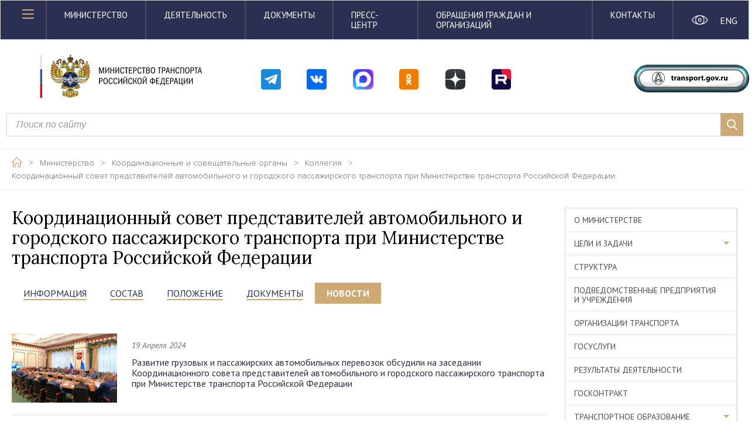

--- FILE ---
content_type: text/html; charset=UTF-8
request_url: https://mintrans.gov.ru/ministry/councils/10/events
body_size: 11294
content:
<!doctype html>
<html lang="ru">
<head>
    <meta charset="UTF-8">
    <title>Координационный совет представителей автомобильного и городского пассажирского транспорта при Министерстве транспорта Российской Федерации | Министерство транспорта Российской Федерации</title>
    <link rel="shortcut icon" href="/media/2024/icon.png">

    <link rel="apple-touch-icon" sizes="57x57" href="https://mintrans.gov.ru/themes/mintrans/assets/images/favicon-icon/apple-touch-icon-57x57.png">
    <link rel="apple-touch-icon" sizes="60x60" href="https://mintrans.gov.ru/themes/mintrans/assets/images/favicon-icon/apple-touch-icon-60x60.png">
    <link rel="apple-touch-icon" sizes="72x72" href="https://mintrans.gov.ru/themes/mintrans/assets/images/favicon-icon/apple-touch-icon-72x72.png">
    <link rel="apple-touch-icon" sizes="76x76" href="https://mintrans.gov.ru/themes/mintrans/assets/images/favicon-icon/apple-touch-icon-76x76.png">
    <link rel="apple-touch-icon" sizes="114x114" href="https://mintrans.gov.ru/themes/mintrans/assets/images/favicon-icon/apple-touch-icon-114x114.png">
    <link rel="apple-touch-icon" sizes="120x120" href="https://mintrans.gov.ru/themes/mintrans/assets/images/favicon-icon/apple-touch-icon-120x120.png">
    <link rel="apple-touch-icon" sizes="144x144" href="https://mintrans.gov.ru/themes/mintrans/assets/images/favicon-icon/apple-touch-icon-144x144.png">
    <link rel="apple-touch-icon" sizes="152x152" href="https://mintrans.gov.ru/themes/mintrans/assets/images/favicon-icon/apple-touch-icon-152x152.png">
    <link rel="apple-touch-icon" sizes="180x180" href="https://mintrans.gov.ru/themes/mintrans/assets/images/favicon-icon/apple-touch-icon-180x180.png">
    <link rel="icon" type="image/png" href="https://mintrans.gov.ru/themes/mintrans/assets/images/favicon-icon/favicon-16x16.png" sizes="16x16">
    <link rel="icon" type="image/png" href="https://mintrans.gov.ru/themes/mintrans/assets/images/favicon-icon/favicon-32x32.png" sizes="32x32">
    <link rel="icon" type="image/png" href="https://mintrans.gov.ru/themes/mintrans/assets/images/favicon-icon/favicon-96x96.png" sizes="96x96">
    <link rel="icon" type="image/png" href="https://mintrans.gov.ru/themes/mintrans/assets/images/favicon-icon/android-chrome-192x192.png" sizes="192x192">

    <meta name="cmsmagazine" content="e9239f9d132b3c6884ac579b1e6b5fb3" />

    <meta name="viewport"
    content="width=device-width, user-scalable=no, initial-scale=1.0, maximum-scale=1.0, minimum-scale=1.0">
        <meta http-equiv="X-UA-Compatible" content="ie=edge">
    <meta property="og:title" content="Координационный совет представителей автомобильного и городского пассажирского транспорта при Министерстве транспорта Российской Федерации" />    <meta property="og:description" content="Министерство транспорта Российской Федерации" />
    <link href="https://fonts.googleapis.com/css?family=PT+Sans:400,400i,700&amp;subset=cyrillic" rel="stylesheet">
    <link href="https://fonts.googleapis.com/css?family=Lora:400,400i,700,700i&amp;subset=cyrillic" rel="stylesheet">
    
    <link href="https://mintrans.gov.ru/combine/1041e595086740f59ea99618b4f34f0e-1767548137" rel="stylesheet">

    <link rel="stylesheet" href="https://maxcdn.bootstrapcdn.com/font-awesome/latest/css/font-awesome.min.css">
    <link rel="stylesheet" href="/themes/mintrans/assets/css/style_new.css?11">
    <link rel="stylesheet" href="/themes/mintrans/assets/css/pgu.css">
    <style>
        .ss24-global-row {
                justify-content: end;
            border-radius: 5px;
            padding-top: 10px;
            padding-bottom: 10px;
            box-sizing: border-box;
            padding-left: 5px;
            margin-top: 10px;
            margin-right: 10px;
        }

        .ss24-icon {
            max-width: 100%;
            height: auto !important;
            margin-top: 10px;
            min-width: 37px;
        }

        .ss25-icon {
            max-width: 100%;
            height: auto !important;
            margin-top: 10px;
        }

        .ss25-link{
            text-align: center;
            display: inline-block;
            width: 38px;
            height: 38px;
        }



        .ss24-line-1 {
            font-size: 14px;
            display: inline-block;
            margin-top: 10px;
            margin-bottom: 6px;
        }

        .ss24-line-2 {
            font-size: 14px;
            display: inline-block;
            margin-top: 20px;
        }

        .ss24-line-3 {
            font-size: 14px;
        }


        .transport-gov-ru-a {
            display: inline-block;
            text-align: center;
            width: 100%;
        }


        .transport-gov-ru-img {
            width: 100%;
            max-width: 210px;
            height: auto;
            margin-top: 10px;
        }

        .transport-search {
            margin-bottom: 20px;
            padding-right: 0;
            padding-left: 21px;
            box-sizing: border-box;
        }

        .on-switch-locale {
            height: auto;
            width: 100%;
            display: inline-block;
            margin-top: 16px;
            color: white;
        }

        .on-eye {
            height: auto;
            width: 100%;
            margin-top: 15px;
        }

        @media only screen and (max-width: 526px) {
            .transport-gov-ru-a {
                display: inline-block;
                text-align: center;
                width: 100%;
            }

            .ss24-line-1 {
                font-size: 13px;
                display: inline-block;
                margin-top: 20px;
                margin-bottom: 6px;
            }

            .ss24-line-2 {
                font-size: 13px;
                display: inline-block;
                margin-top: 30px;
            }

            .ss24-line-3 {
                font-size: 13px;
            }

            .on-switch-locale{
                height: auto;
                width: 100%;
                display: inline-block;
                margin-top: 6px;
                color: white;
            }

            .on-eye {
                height: auto;
                width: 100%;
                margin-top: 6px;
            }

            .ss25-icon {
                max-width: 100%;
                height: auto !important;
                margin-top: 10px;
            }

            .ss25-link{
                text-align: center;
                display: inline-block;
                width: 33px;
                height: 33px;
                margin-top: 20px;
            }
        }

        @media only screen
        and (min-width: 526px)
        and (max-width: 768px) {
            .transport-gov-ru-a {
                display: inline-block;
                text-align: center;
                width: 100%;
            }

            .ss24-line-1 {
                font-size: 20px;
                display: inline-block;
                margin-top: 10px;
                margin-bottom: 12px;
                min-width: 37px;
            }

            .ss24-line-2 {
                font-size: 20px;
                display: inline-block;
                margin-top: 30px;
            }

            .ss24-line-3 {
                font-size: 20px;
            }

            .ss25-icon {
                max-width: 100%;
                height: auto !important;
                margin-top: 10px;
            }

            .ss25-link{
                text-align: center;
                display: inline-block;
                width: 40px;
                height: 40px;
                margin-top: 10px;
            }
        }

        @media only screen
        and (min-width: 768px)
        and (max-width: 1270px) {

            .ss24-icon {
                max-width: 65%;
                height: auto !important;
                margin-top: 10px;
                float: right;
                margin-right: 20px;
            }

            .ss24-line-2 {
                font-size: 24px;
                display: inline-block;
                margin-top: 45px;
                margin-bottom: 16px;
            }

            .ss24-line-1 {
                font-size: 24px;
                display: inline-block;
                margin-top: 30px;
                margin-bottom: 6px;
            }

            .ss24-line-3{
                font-size: 24px;
            }

            .ss25-icon {
                max-width: 100%;
                height: auto !important;
                margin-top: 10px;
            }

            .ss25-link{
                text-align: center;
                display: inline-block;
                margin-top: 0;
            }
            .ss24-global-row {
                margin-right: 0;
                justify-content: center;
            }
        }

        @media only screen
        and (min-width: 1270px)
        and (max-width: 1370px) {
            .ss24-line-1 {
                font-size: 13px;
                display: inline-block;
                margin-top: 10px;
                margin-bottom: 6px;
            }

            .ss24-line-2 {
                font-size: 13px;
                display: inline-block;
                margin-top: 20px;
            }

            .ss24-line-3{
                font-size: 13px;
            }


        }

        .btnClass {
            display: flex;
            align-items: center;
            justify-content: center;
        }
    </style>
</head>
<body>
    <div class="loader"></div>

<header class="header">
    <div class="modal-wrap authorization-modal" id="authorization-modal" style="display: none">
    <div class="modal-content">
        <i class="gold-close" data-fancybox-close></i>
        <h2>Авторизация</h2>
        <p class="fc-gray ">Если у вас еще нет учетной записи, <a  data-src="#registration-modal"  data-fancybox="" class="fc-blue">зарегистрируйтесь</a></p>
        <form data-request="onSignin" data-request-flash>
            <div class="custom-input">
                <label for="mail2">Электронная почта</label>
                <input name="login" type="email" id="mail2">
            </div>
            <div class="custom-input">
                <label for="pass2">Пароль</label>
                <input name="password" type="password" id="pass2">
            </div>
            <div class="modal-control">
                <button type="submit" class="button gold-button small dib">вход</button>
                <a data-src="#password-recovery" data-fancybox="" class="fc-blue">Забыли пароль?</a>
            </div>
        </form>

                                                                                                                </div>
</div>    <div class="modal-wrap subscription-modal" id="subscription-modal" style="display: none">
    <div class="modal-content">
        <i class="gold-close" data-fancybox-close></i>
        <h2>Подписка</h2>
        <!--<p class="fc-gray ">Поясняющий текст про подписку и управление в ЛК</p>-->
        <form action="" id="subscribe_form" data-request="onAddSubscribe" data-request-success="confirm_subscribe(this,context,data)">
            <div class="custom-input">
                <label for="mail">Электронная почта</label>
                <input type="email" id="mail" name="email" required>
            </div>
            <div class="checkbox-group">
                                <p class="fc-gray">Получать по электронной почте:</p>
                                    <div class="custom-checkbox">
                        <input type="checkbox" id="ch1" name="types[]" value="1">
                        <label for="ch1">Новости Министерства</label>
                    </div>
                                    <div class="custom-checkbox">
                        <input type="checkbox" id="ch2" name="types[]" value="2">
                        <label for="ch2">Отраслевые новости</label>
                    </div>
                                    <div class="custom-checkbox">
                        <input type="checkbox" id="ch3" name="types[]" value="3">
                        <label for="ch3">Анонсы</label>
                    </div>
                                    <div class="custom-checkbox">
                        <input type="checkbox" id="ch4" name="types[]" value="4">
                        <label for="ch4">Обзоры СМИ</label>
                    </div>
                                    <div class="custom-checkbox">
                        <input type="checkbox" id="ch5" name="types[]" value="5">
                        <label for="ch5">Выступления и интервью</label>
                    </div>
                                    <div class="custom-checkbox">
                        <input type="checkbox" id="ch6" name="types[]" value="6">
                        <label for="ch6">Открытые данные (новый набор)</label>
                    </div>
                                    <div class="custom-checkbox">
                        <input type="checkbox" id="ch7" name="types[]" value="7">
                        <label for="ch7">Открытые данные (обновление набора)</label>
                    </div>
                                    <div class="custom-checkbox">
                        <input type="checkbox" id="ch8" name="types[]" value="8">
                        <label for="ch8">Документы</label>
                    </div>
                            </div>
            <div class="custom-input">
                <label for="period">Период подписки</label>
                <input type="text" name="period" id="period" class="custompicker custompicker-range">
            </div>
            <div class="custom-input date-search">
                <label for="neigh2">Частота получения материалов</label>
                <select name="frequency" id="neigh2">
                    <option value="daily">Раз в день</option>
                    <option value="weekly">Раз в неделю</option>
                    <option value="monthly">Раз в месяц</option>
                </select>
            </div>
            <button type="submit" class="button gold-button small dib">Сохранить</button>
        </form>
    </div>
</div>    <div class="modal-wrap registration-modal large-modal" id="registration-modal" style="display: none">
    <div class="modal-content">
        <i class="gold-close" data-fancybox-close></i>
        <h2>Регистрация</h2>
        <form data-request="onRegister" data-request-flash method="post">
            <div class="row">
                <div class="col-md-6 col-sm-6 col-xs-12">
                    <p class="fc-gray">Если у вас уже есть учетная запись, <a href="#" class="fc-blue" data-fancybox-close>войдите</a></p>
                </div>
                <div class="col-md-6 col-sm-6 col-xs-12">
                    <p class="fz-small fc-gray tar">Поля, отмеченные <span class="fc-red">*</span>, обязательны для заполнения</p>
                </div>
            </div>
            <div class="row">
                <div class="col-md-4 col-sm-4 col-xs-12">
                    <div class="custom-input">
                        <label for="lastName">Фамилия <span class="fc-red">*</span></label>
                        <input type="text" name="surname" id="lastName" required>
                    </div>
                </div>
                <div class="col-md-4 col-sm-4 col-xs-12">
                    <div class="custom-input">
                        <label for="fName">Имя<span class="fc-red">*</span></label>
                        <input type="text" name="name" id="fName" required>
                    </div>
                </div>
                <div class="col-md-4 col-sm-4 col-xs-12">
                    <div class="custom-input">
                        <label for="patronymic">Отчество</label>
                        <input type="text" name="patronymic" id="patronymic" >
                    </div>
                </div>
            </div>
            <div class="row">
                <div class="col-md-4 col-sm-4 col-xs-12">
                    <div class="custom-input">
                        <label for="index">Индекс</label>
                        <input type="text" name="index" id="index">
                    </div>
                </div>
                <div class="col-md-8 col-sm-8 col-xs-12">
                    <div class="custom-input">
                        <label for="post">Почтовый адрес</label>
                        <input type="text" name="mailing_address" id="post">
                    </div>
                </div>
            </div>
            <div class="row">
                <div class="col-md-4 col-sm-4 col-xs-12">
                    <div class="custom-input">
                        <label for="mail4">Электронная почта<span class="fc-red">*</span></label>
                        <input type="text" name="email" id="mail4" required>
                    </div>
                </div>
                <div class="col-md-4 col-sm-4 col-xs-12">
                    <div class="custom-input">
                        <label for="phone">Телефон<span class="fc-red">*</span></label>
                        <input type="text" name="phone" id="phone" required>
                    </div>
                </div>
                <div class="col-md-4 col-sm-4 col-xs-12">
                    <div class="custom-input">
                        <label for="region">Регион<span class="fc-red">*</span></label>
                        <input type="text" name="region" id="region" required>
                    </div>
                </div>
            </div>
            <div class="row">
                <div class="col-md-4 col-sm-4 col-xs-12">
                    <div class="custom-input">
                        <label for="pass">Пароль<span class="fc-red">*</span></label>
                        <input name="password" type="password" id="pass" required>
                    </div>
                </div>
                <div class="col-md-4 col-sm-4 col-xs-12">
                    <div class="custom-input">
                        <label for="passRepeat">Повторите пароль<span class="fc-red">*</span></label>
                        <input name="password_confirmation" type="password" id="passRepeat" required>
                    </div>
                </div>
                <div class="col-md-4 col-sm-4 col-xs-12">
                    <button class="button gold-button reg" type="submit">зарегистрироваться</button>
                </div>
            </div>
        </form>


    </div>
</div>    <div class="modal-wrap recovery-password" id="password-recovery" style="display: none">
    <div class="modal-content">
        <i class="gold-close" data-fancybox-close></i>
        <h2>Восстановление пароля</h2>
        <p class="fc-gray ">Введите адрес электронной почты, куда будет отправлена инструкция по восстановлению пароля.</p>
        <form data-request="onRestorePassword" data-request-flash data-request-success="modalConfirmCodeActivation()">
            <div class="custom-input">
                <label for="mail3">Электронная почта</label>
                <input name="email" type="email" id="mail3">
            </div>
            <div class="modal-control">
                <button type="submit" class="button gold-button small dib">ОТПРАВИТЬ</button>
            </div>
        </form>
    </div>
</div>
<div class="modal-wrap recovery-password-confirm2" id="password-recovery-confirm2" style="display: none;">
    <div class="modal-content">
        <i class="gold-close" data-fancybox-close></i>
        <h2>Проверьте электронную почту</h2>
        <p class="fc-gray ">На ваш электронный адрес была отправлена инструкция по восстановлению пароля.</p>
    </div>
</div>
<a data-fancybox="" data-src="#password-recovery-confirm2" id="password-recovery-confirm2-click" style="display: none"></a>
    <div class="header-top">
        <div class="container">
            <div class="topMenu-left">
                <div class="topMenu-icon" id="open-mobileMenu">
                    <div class="topMenu-icon-line"></div>
                    <div class="topMenu-icon-line"></div>
                    <div class="topMenu-icon-line"></div>
                </div>
            </div>
            <div class="topMenu-mid">
                <nav class="topMenu-links">
                    <a href="/ministry" class="topMenu-link fc-white ttu">Министерство</a>
                    <a href="/activities" class="topMenu-link fc-white ttu">Деятельность</a>
                    <a href="/documents" class="topMenu-link fc-white ttu">Документы</a>
                    <a href="/press-center" class="topMenu-link fc-white ttu">Пресс-центр</a>
                    <a href="/appeals" class="topMenu-link fc-white ttu tabletNone">Обращения граждан и организаций</a>
                    <a href="/contacts" class="topMenu-link fc-white ttu tabletNone">Контакты</a>
                    <div class="tabletMenu">
                        <div class="tabletMenu-btn"></div>
                        <div class="tabletMenu-wrap">
                            <a href="/appeals" class="topMenu-link">Обращения граждан и организаций</a>
                            <a href="/contacts" class="topMenu-link">Контакты</a>
                        </div>
                    </div>
                </nav>
            </div>
            <div class="topMenu-right">
                <div class="topMenu-social">
                    <div class="row">
                        <div class="col-md-6 col-xs-6">
                            <a href="/eye" class="setting-item">
                                <img src="https://mintrans.gov.ru/themes/mintrans/assets/images/icons/eye-white.svg" alt="" class="on-eye">
                            </a>
                        </div>
                        <div class="col-md-6 col-xs-6">
                                                        <a href="#" class="setting-item on-switch-locale" data-request="onSwitchLocale"
                               data-request-data="locale: 'en'" data-request-redirect="/">ENG</a>
                                                    </div>
                    </div>
                </div>
            </div>
        </div>
    </div>

    <div class="container-outer">
        <div class="row" style="margin-top: 20px; margin-bottom: 20px;">
            <div class="col-md-4 col-xs-12">
                <div class="header-bottom-left">
                    <a href="/" class="logo-h"></a>
                </div>
            </div>
            <div class="col-md-6 col-sm-8 col-xs-12" style="padding-left: 5px;">
                <div class="row ss24-global-row">
                    <div class="col-md-9 col-sm-12 col-xs-12">
                        <div class="row">
                            <div class="col-md-2 col-xs-2" style="text-align: center;">
                                <a href="https://t.me/Mintrans_Russia" class="ss25-link">
                                    <img src="/images/logos/header-tg.svg"
                                         alt="Министерство транспорта в Телеграм"
                                         class="ss25-icon">
                                </a>
                            </div>
                            <div class="col-md-2 col-xs-2" style="text-align: center;">
                                <a href="https://vk.com/mintransrussia" class="ss25-link">
                                    <img src="/images/logos/header-vk.svg"
                                         alt="Министерство транспорта Вконтакте"
                                         class="ss25-icon">
                                </a>
                            </div>
							 <div class="col-md-2 col-xs-2" style="text-align: center;">
                                <a href="https://max.ru/mintransrussia" class="ss25-link">
                                    <img src="/images/logos/header-max.svg"
                                         alt="Министерство транспорта Вконтакте"
                                         class="ss25-icon">
                                </a>
                            </div>
                            <div class="col-md-2 col-xs-2" style="text-align: center;">
                                <a href="https://ok.ru/group/58491393343494" class="ss25-link">
                                    <img src="/images/logos/header-ok.svg"
                                         alt="Министерство транспорта в одноклассниках"
                                         class="ss25-icon">
                                </a>
                            </div>
                            <div class="col-md-2 col-xs-2" style="text-align: center;">
                                <a href="https://dzen.ru/mintrans_russia" class="ss25-link">
                                    <img src="/images/logos/header-dzen.svg"
                                         alt="Министерство транспорта в Dzen"
                                         class="ss25-icon">
                                </a>
                            </div>
                            <div class="col-md-2 col-xs-2" style="text-align: center;">
                                <a href="https://rutube.ru/channel/25547751/" class="ss25-link">
                                    <img src="/images/logos/header-rt.svg"
                                         alt="Министерство транспорта на RuTube"
                                         class="ss25-icon">
                                </a>
                            </div>
                        </div>
                    </div>
                </div>
            </div>
            <div class="col-md-2  col-sm-4 col-xs-12 btnClass">
                <div class="row">
                    <div class="col-md-12 col-xs-12">
                        <a href="https://transport.gov.ru/" class="setting-item transport-gov-ru-a">
                            <img src="https://mintrans.gov.ru/themes/mintrans/assets/images/icons/button_text_logo.svg"
                                 class="transport-gov-ru-img" alt="">
                        </a>
                    </div>
                </div>
            </div>
        </div>
        <div class="row">
            <div class="col-md-12 col-xs-12 transport-search">
                <form action="/search" class="header-bottom-mid" style="margin-right: 20px;">
                    <div class="custom-input search">
                        <input name="value" type="text" placeholder="Поиск по сайту">
                        <button class="custom-input-submit">
                            <i></i>
                        </button>
                    </div>
                </form>
            </div>
        </div>
    </div>
</header>    <div class="page-wrap">
        <div class="breadcrumbs">
    <div class="container">
        <a href="/" class="breadcrumbs-item">
            <img src="https://mintrans.gov.ru/themes/mintrans/assets/images/icons/home-icon.png" alt="">
        </a>
        <span class="breadcrumbs-item">></span>
                                <a href="/ministry" class="breadcrumbs-item">
                Министерство
            </a>
                    <span class="breadcrumbs-item">></span>            <a href="/ministry/councils" class="breadcrumbs-item">
                Координационные и совещательные органы
            </a>
                    <span class="breadcrumbs-item">></span>            <a href="/ministry/councils/1" class="breadcrumbs-item">
                Коллегия
            </a>
                    <span class="breadcrumbs-item">></span>            <a href="javascript:void(0)" class="breadcrumbs-item">
                Координационный совет представителей автомобильного и городского пассажирского транспорта при Министерстве транспорта Российской Федерации
            </a>
            </div>

</div><div class="sidebar-page public-council">
    <div class="container flex">
        <div class="content">
            <h1>
                Координационный совет представителей автомобильного и городского пассажирского транспорта при Министерстве транспорта Российской Федерации
            </h1>
                <div class="page-nav">
                    <div class="page-nav-mobile-control">
                        <p>Отчеты</p>
                    </div>
                    <div class="page-nav-item-wrap">
                        <div class="page-nav-item "><a href="/ministry/councils/10">информация</a></div>
                        <div class="page-nav-item "><a href="/ministry/councils/10/structure">состав</a></div>
                                                <div class="page-nav-item "><a href="/ministry/councils/10/regulations">положение</a></div>                                                <div class="page-nav-item "><a href="/ministry/councils/10/documents">документы</a></div>                        <div class="page-nav-item active"><a href="/ministry/councils/10/events">НОВОСТИ</a></div>                                                                                                                                                                    </div>
                </div>
                                                <div class="news-list">
        <div class="news-list-item">
        <div class="img-autoHeight">
            <a href="/press-center/news/11207">
                <img data-object-fit="cover" src="/storage/app/uploads/public/662/28d/d3a/thumb_506460_492_320_0_0_auto.jpg" alt="">
            </a>
        </div>
        <div class="news-inf">
            <div class="date-and-star">
                <span class="date-span  dark">19 Апреля 2024</span>
                                            </div>
            <a href="/press-center/news/11207" class="news-text fc-blue">
                Развитие грузовых и пассажирских автомобильных перевозок обсудили на заседании Координационного совета представителей автомобильного и городского пассажирского транспорта при Министерстве транспорта Российской Федерации
            </a>
        </div>
    </div>
        <div class="news-list-item">
        <div class="img-autoHeight">
            <a href="/press-center/news/10077">
                <img data-object-fit="cover" src="/storage/app/uploads/public/617/ac3/2ba/thumb_471722_492_320_0_0_auto.jpg" alt="">
            </a>
        </div>
        <div class="news-inf">
            <div class="date-and-star">
                <span class="date-span  dark">28 Октября 2021</span>
                                            </div>
            <a href="/press-center/news/10077" class="news-text fc-blue">
                Виталий Савельев провёл заседание Координационного совета автомобильного и городского пассажирского транспорта
            </a>
        </div>
    </div>
        <div class="news-list-item">
        <div class="img-autoHeight">
            <a href="/press-center/news/9065">
                <img data-object-fit="cover" src="/storage/app/uploads/public/5ca/363/6a4/thumb_428045_492_320_0_0_auto.jpg" alt="">
            </a>
        </div>
        <div class="news-inf">
            <div class="date-and-star">
                <span class="date-span  dark"> 2 Апреля 2019</span>
                                             </div>
            <a href="/press-center/news/9065" class="news-text fc-blue">
                В Минтрансе России обсудили итоги деятельности автомобильного и городского пассажирского транспорта в 2018 году и задачи на 2019 год
            </a>
        </div>
    </div>
        <div class="news-list-item">
        <div class="img-autoHeight">
            <a href="/press-center/news/8602">
                <img data-object-fit="cover" src="/storage/app/uploads/public/5ab/a58/0a4/thumb_413337_492_320_0_0_auto.jpg" alt="">
            </a>
        </div>
        <div class="news-inf">
            <div class="date-and-star">
                <span class="date-span  dark">27 Марта 2018</span>
                                             </div>
            <a href="/press-center/news/8602" class="news-text fc-blue">
                27 марта заместитель Министра транспорта РФ Николай Асаул провел расширенное заседание Координационного совета представителей автомобильного и городского пассажирского транспорта при Минтрансе России
            </a>
        </div>
    </div>
        <div class="news-list-item">
        <div class="img-autoHeight">
            <a href="/press-center/news/8230">
                <img data-object-fit="cover" src="/storage/app/uploads/public/5a2/65b/e68/thumb_408140_492_320_0_0_auto.jpg" alt="">
            </a>
        </div>
        <div class="news-inf">
            <div class="date-and-star">
                <span class="date-span  dark">15 Сентября 2017</span>
                                             </div>
            <a href="/press-center/news/8230" class="news-text fc-blue">
                15 сентября заместитель Министра транспорта РФ Николай Асаул провел заседание Координационного совета представителей автомобильного и городского наземного электрического транспорта
            </a>
        </div>
    </div>
        <div class="news-list-item">
        <div class="img-autoHeight">
            <a href="/press-center/news/7921">
                <img data-object-fit="cover" src="/storage/app/uploads/public/5a2/65b/b88/thumb_407858_492_320_0_0_auto.jpg" alt="">
            </a>
        </div>
        <div class="news-inf">
            <div class="date-and-star">
                <span class="date-span  dark">17 Марта 2017</span>
                                             </div>
            <a href="/press-center/news/7921" class="news-text fc-blue">
                17 марта Министр транспорта РФ Максим Соколов провел расширенное заседание Координационного совета представителей автомобильного и городского наземного электрического транспорта
            </a>
        </div>
    </div>
        <div class="news-list-item">
        <div class="img-autoHeight">
            <a href="/press-center/news/7764">
                <img data-object-fit="cover" src="/storage/app/uploads/public/5a2/65b/a59/thumb_407723_492_320_0_0_auto.jpg" alt="">
            </a>
        </div>
        <div class="news-inf">
            <div class="date-and-star">
                <span class="date-span  dark"> 2 Декабря 2016</span>
                                             </div>
            <a href="/press-center/news/7764" class="news-text fc-blue">
                1 декабря заместитель Министра транспорта РФ Николай Асаул провел заседание Координационного совета представителей автомобильного и городского наземного электрического транспорта
            </a>
        </div>
    </div>
        <div class="news-list-item">
        <div class="img-autoHeight">
            <a href="/press-center/news/7682">
                <img data-object-fit="cover" src="/storage/app/uploads/public/5a2/65b/9ab/thumb_407649_492_320_0_0_auto.jpg" alt="">
            </a>
        </div>
        <div class="news-inf">
            <div class="date-and-star">
                <span class="date-span  dark">24 Октября 2016</span>
                                             </div>
            <a href="/press-center/news/7682" class="news-text fc-blue">
                24 октября состоялось заседание Координационного совета представителей автомобильного и городского наземного электрического транспорта
            </a>
        </div>
    </div>
        <div class="news-list-item">
        <div class="img-autoHeight">
            <a href="/press-center/news/7516">
                <img data-object-fit="cover" src="/storage/app/uploads/public/5a2/65b/84a/thumb_407509_492_320_0_0_auto.jpg" alt="">
            </a>
        </div>
        <div class="news-inf">
            <div class="date-and-star">
                <span class="date-span  dark">26 Июля 2016</span>
                                             </div>
            <a href="/press-center/news/7516" class="news-text fc-blue">
                26 июля заместитель Министра транспорта РФ Николай Асаул провел расширенное заседание Координационного совета представителей автомобильного и городского наземного электрического транспорта при Минтрансе России
            </a>
        </div>
    </div>
    </div>                    <div class="container">
                                <div class="pagination">
    <ul class="pagination-wrap" role="navigation" aria-label="Pagination">
                                <li class="pagination-item active"><a href="">1</a></li>
                                <li class="pagination-item"><a class="" href="https://mintrans.gov.ru/ministry/councils/10/events?page=2" aria-label="Page 2">2</a></li>
                            </ul>
</div>
                    </div>

                                    </div>
        <div class="sidebar-wrap">
                        <div class="sidebar-outer-wrap">
        <a class="sidebar-mobile-drop white">Министерство</a>
        <ul class="sidebar" id="sidebar">
                                                                <li class="sidebar-item ">
                        <a href="/ministry">О министерстве</a>
                    </li>
                                                                                <li class="sidebar-item sidebar-accordion ">
                        <a class="link" href="javascript:void(0)">Цели и задачи</a>
                        <ul class="submenu " style="">
                                                            <li class="submenu-item ">
                                    <a href="/ministry/targets">Цели и задачи</a>
                                </li>
                                                            <li class="submenu-item ">
                                    <a href="/ministry/targets/3">Ведомственные целевые программы</a>
                                </li>
                                                            <li class="submenu-item ">
                                    <a href="/activities/gos-progs/11">Государственные программы</a>
                                </li>
                                                            <li class="submenu-item ">
                                    <a href="/ministry/targets/140">План деятельности Министерства транспорта Российской Федерации</a>
                                </li>
                                                            <li class="submenu-item ">
                                    <a href="/ministry/targets/141">Проектная деятельность</a>
                                </li>
                                                            <li class="submenu-item ">
                                    <a href="/ministry/targets/121">Публичная декларация ключевых целей и приоритетных задач</a>
                                </li>
                                                            <li class="submenu-item ">
                                    <a href="/ministry/targets/187">Стратегии развития транспортного комплекса</a>
                                </li>
                                                            <li class="submenu-item ">
                                    <a href="/ministry/targets/200">Федеральные целевые программы</a>
                                </li>
                                                    </ul>
                    </li>
                                                                                <li class="sidebar-item ">
                        <a href="/ministry/structure">Структура</a>
                    </li>
                                                                                <li class="sidebar-item ">
                        <a href="/ministry/podvedomstvennye-organizatsii-i-predpriyatiya">Подведомственные предприятия и учреждения</a>
                    </li>
                                                                                <li class="sidebar-item ">
                        <a href="/ministry/transport-companies">Организации транспорта</a>
                    </li>
                                                                                <li class="sidebar-item ">
                        <a href="/ministry/gos-services/">Госуслуги</a>
                    </li>
                                                                                <li class="sidebar-item ">
                        <a href="/ministry/results">Результаты деятельности</a>
                    </li>
                                                                                <li class="sidebar-item ">
                        <a href="/ministry/gos-contract/">Госконтракт</a>
                    </li>
                                                                                <li class="sidebar-item sidebar-accordion ">
                        <a class="link" href="javascript:void(0)">Транспортное образование</a>
                        <ul class="submenu " style="">
                                                            <li class="submenu-item ">
                                    <a href="/ministry/transport-education/list-institutions">Перечень образовательных учреждений транспортного комплекса России</a>
                                </li>
                                                            <li class="submenu-item ">
                                    <a href="/ministry/transport-education/councils">Координационные советы</a>
                                </li>
                                                            <li class="submenu-item ">
                                    <a href="/ministry/transport-education/memory-gallery/">Галерея памяти</a>
                                </li>
                                                            <li class="submenu-item ">
                                    <a href="/ministry/transport-education/stud-events/">Студенческие мероприятия</a>
                                </li>
                                                            <li class="submenu-item ">
                                    <a href="/ministry/transport-education/structure/rossiyskiy-universitet-transporta-miit">Российский университет транспорта</a>
                                </li>
                                                    </ul>
                    </li>
                                                                                                                    <li class="sidebar-item sidebar-accordion active open">
                        <a class="link" href="javascript:void(0)">Координационные и совещательные органы</a>
                        <ul class="submenu " style="display:block">
                                                            <li class="submenu-item active">
                                    <a href="/ministry/councils/1">Коллегия</a>
                                </li>
                                                            <li class="submenu-item ">
                                    <a href="/ministry/councils/15">Общественный совет</a>
                                </li>
                                                            <li class="submenu-item ">
                                    <a href="/ministry/councils/17">Профсоюз</a>
                                </li>
                                                    </ul>
                    </li>
                                                                                <li class="sidebar-item sidebar-accordion ">
                        <a class="link" href="javascript:void(0)">Госслужба</a>
                        <ul class="submenu " style="">
                                                            <li class="submenu-item ">
                                    <a href="/ministry/vacancies/vacansii">Вакансии</a>
                                </li>
                                                            <li class="submenu-item ">
                                    <a href="/ministry/vacancies/prokhozhdenie-gosudarstvennoy-sluzhby">Прохождение государственной службы</a>
                                </li>
                                                            <li class="submenu-item ">
                                    <a href="/ministry/vacancies/postuplenie-na-gosudarstvennuyu-sluzhbu">Поступление на государственную службу</a>
                                </li>
                                                            <li class="submenu-item ">
                                    <a href="/ministry/vacancies/konkursy-rezultaty-konkursov">Конкурсы. Результаты конкурсов</a>
                                </li>
                                                            <li class="submenu-item ">
                                    <a href="/ministry/vacancies/test-dlya-samoproverki">Тесты для самопроверки</a>
                                </li>
                                                            <li class="submenu-item ">
                                    <a href="/ministry/vacancies/obshaya-informaciya">Общая информация кандидату для поступления на государственную гражданскую службу</a>
                                </li>
                                                    </ul>
                    </li>
                                                                                <li class="sidebar-item ">
                        <a href="/ministry/uniform">Форменная одежда</a>
                    </li>
                                                                                <li class="sidebar-item ">
                        <a href="https://history.mintrans.ru/">История</a>
                    </li>
                                                                                <li class="sidebar-item sidebar-accordion ">
                        <a class="link" href="javascript:void(0)">Награды министерства</a>
                        <ul class="submenu " style="">
                                                            <li class="submenu-item ">
                                    <a href="/ministry/awards">Награды министерства</a>
                                </li>
                                                            <li class="submenu-item ">
                                    <a href="/ministry/awards/awards">Награды Минтранса России</a>
                                </li>
                                                            <li class="submenu-item ">
                                    <a href="/ministry/awards/documents">Документы</a>
                                </li>
                                                            <li class="submenu-item ">
                                    <a href="/ministry/awards/formy-predstavlenij-k-nagrazhdeniyu">Формы представлений к награждению</a>
                                </li>
                                                            <li class="submenu-item ">
                                    <a href="/ministry/awards/prikazy-o-nagrazhdenii-rabotnikov-transportnogo-kompleksa-rossii">Приказы Минтранса России о награждении работников транспортного комплекса</a>
                                </li>
                                                            <li class="submenu-item ">
                                    <a href="/ministry/awards/poryadok-vydachi-vedomstvennyh-nagrad-mintransa-rossii">Порядок выдачи ведомственных наград Минтранса России</a>
                                </li>
                                                            <li class="submenu-item ">
                                    <a href="/ministry/awards/photogallery">Фото церемоний вручения наград</a>
                                </li>
                                                            <li class="submenu-item ">
                                    <a href="/ministry/awards/prikazy-ob-uchrezhdenii-nagrad-utrativshie-sily">Приказы об учреждении наград, утратившие силу</a>
                                </li>
                                                            <li class="submenu-item ">
                                    <a href="/ministry/awards/archive">Архив наград Минтранса России</a>
                                </li>
                                                    </ul>
                    </li>
                                                                                <li class="sidebar-item ">
                        <a href="/ministry/contacts">Контакты</a>
                    </li>
                                    </ul>
    </div>
            <div class="sidebar-outer-wrap">
                            <ul class="sidebar sidebar-sub" id="sidebar-sub">
                    <li class="sidebar-item sidebar-accordion">
                        <a class="link" href="javascript:void(0)">Координационные и совещательные органы</a>
                        <ul class="submenu" style="display: none">
                                                                                                                                                                <li class="submenu-item active">
                                    <a href="/ministry/councils/1">Коллегия</a>
                                </li>
                                                                                            <li class="submenu-item ">
                                    <a href="/ministry/councils/15">Общественный совет</a>
                                </li>
                                                                                            <li class="submenu-item ">
                                    <a href="/ministry/councils/17">Профсоюз</a>
                                </li>
                                                    </ul>
                    </li>
                </ul>
                    </div>
                    <div class="sidebar-outer-wrap">
            <span class="current-category">Коллегия</span>
        </div>
            </div>
    </div>
</div>    </div>

    <script src="https://mintrans.gov.ru/themes/mintrans/assets/js/jquery.min.js"></script>
<script src="https://mintrans.gov.ru/themes/mintrans/node_modules/jquery-bar-rating/dist/jquery.barrating.min.js"></script>
<script src="https://mintrans.gov.ru/themes/mintrans/node_modules/slick-carousel/slick/slick.min.js"></script>
<script src="https://mintrans.gov.ru/themes/mintrans/node_modules/@fancyapps/fancybox/dist/jquery.fancybox.min.js"></script>
<script src="https://mintrans.gov.ru/themes/mintrans/node_modules/jquery-form-styler/dist/jquery.formstyler.min.js"></script>
<script src="https://mintrans.gov.ru/themes/mintrans/node_modules/air-datepicker/dist/js/datepicker.min.js"></script>
<script src="https://mintrans.gov.ru/themes/mintrans/node_modules/validate.js/validate.min.js"></script>
<script src="https://mintrans.gov.ru/themes/mintrans/node_modules/enquire.js/dist/enquire.min.js"></script>
<script src="https://mintrans.gov.ru/themes/mintrans/node_modules/jquery-match-height/dist/jquery.matchHeight-min.js"></script>
<script src="https://mintrans.gov.ru/themes/mintrans/assets/js/masonry.js"></script>

<script src="https://mintrans.gov.ru/themes/mintrans/assets/js/custom-polyfills.js"></script>
<script src="https://mintrans.gov.ru/themes/mintrans/assets/js/jquery.cookie.js"></script>
<script src="https://mintrans.gov.ru/themes/mintrans/assets/js/jquery.maskedinput.js"></script>

<script src="https://mintrans.gov.ru/themes/mintrans/assets/js/jquery.textmistake.js"></script>
<script src="https://mintrans.gov.ru/themes/mintrans/assets/js/object-fit-polyfill.js"></script>
<script src="https://mintrans.gov.ru/themes/mintrans/assets/js/objectFitPolyfill.basic.min.js"></script>
<script src="https://mintrans.gov.ru/themes/mintrans/assets/js/polyfils.js"></script>

<script src="https://mintrans.gov.ru/themes/mintrans/assets/compile-js/app.js?v32"></script>

<script src="https://mintrans.gov.ru/themes/mintrans/assets/js/main.js?v=2"></script>
<script src="https://mintrans.gov.ru/themes/mintrans/assets/js/test.js"></script>
    <script src="/modules/system/assets/js/framework.js"></script>
<script src="/modules/system/assets/js/framework.extras.js"></script>
<link rel="stylesheet" property="stylesheet" href="/modules/system/assets/css/framework.extras.css">
    <div class="page-speed" style="display: none">0.4606 сек.</div>
    <footer class="footer">
    <div class="menu-modal" id="main-menu" style="display: none">
    <div class="container ">


        <div class="mobile-menu-acc">
            <span id="close-mobileMenu" class="close-mobile-menu" title="Close">
                    <span class="line"></span>
                    <span class="line"></span>
                </span>

                                                                                                                                                                                                                                                                                                                                                                                                                                                                                                                                                                                                                                                                                                                                                                                                                                                                                                                                                                                                                                                                                                                                                                                                                                                                                                                                                                                                                                                                                                                                                                                                                                                                                                                                                                                                                                                                                                                                                                                                                                                                                                                                                                                                                                                                                                                                                                                            
                                                                <p class="menu-title link" data-alf="1">Министерство</p>
                <div class="submenu">
                    <div class="row ">
                                                                                                                            <div class=" col-md-6 col-sm-6 col-xs-12 menu-modal-item">
                                                                        <a href="/ministry">
            О Министерстве
        </a>
                <a href="/ministry/targets">
            Цели и задачи
        </a>
                <a href="/ministry/structure">
            Структура
        </a>
                <a href="/ministry/podvedomstvennye-organizatsii-i-predpriyatiya">
            Подведомственные предприятия и учреждения
        </a>
                <a href="/ministry/transport-companies">
            Организации транспорта
        </a>
                <a href="/ministry/targets/140">
            Планирование деятельности
        </a>
                <a href="/ministry/gos-services/">
            Госуслуги
        </a>
                <a href="/ministry/results">
            Результаты деятельности
        </a>
                                                    </div>
                                                                                    <div class=" col-md-6 col-sm-6 col-xs-12 menu-modal-item">
                                                                        <a href="/ministry/gos-contract/">
            Госконтракт
        </a>
                <a href="/ministry/transport-education">
            Транспортное образование
        </a>
                <a href="/ministry/councils">
            Координационные и совещательные органы
        </a>
                <a href="/ministry/vacancies">
            Госслужба
        </a>
                <a href="/ministry/uniform">
            Форменная одежда
        </a>
                <a href="/ministry/transport-companies">
            Организации транспорта
        </a>
                <a href="https://history.mintrans.ru">
            История
        </a>
                <a href="/ministry/awards">
            Награды Министерства
        </a>
                <a href="/ministry/contacts">
            Контакты
        </a>
                                                    </div>
                                                        </div>
                </div>
                                                        <div class="row">
                                                                                    <div class=" col-md-6 col-sm-12 col-xs-12 menu-modal-item">
                <p class="menu-title link" data-alf="2">Деятельность</p>
                <div class="submenu">
                                                        <a href="/activities/214">
            Автомобильный транспорт
        </a>
                <a href="/activities/215">
            Дорожное хозяйство
        </a>
                <a href="/activities/216">
            Авиационный транспорт
        </a>
                <a href="/activities/222">
            Железнодорожный транспорт
        </a>
                <a href="/activities/226">
            Морской и речной транспорт
        </a>
                <a href="/activities/2">
            Транспортная безопасность
        </a>
                <a href="/activities/69">
            Международное сотрудничество
        </a>
                <a href="/activities/168">
            Пункты пропуска через государственную границу РФ
        </a>
                <a href="/activities/94">
            Научно-техническая деятельность
        </a>
                <a href="/transport_of_russian/">
            Транспорт России
        </a>
                <a href="/activities/anti-corruption">
            Противодействие коррупции
        </a>
                <a href="/activities/101">
            Открытое министерство
        </a>
                <a href="/activities/47">
            Доступная среда для инвалидов
        </a>
                <a href="/activities/179">
            Спорт в Минтрансе
        </a>
                <a href="/activities/196">
            Транспортное обеспечение мероприятий
        </a>
                                        </div>
                </div>
                                                                        <div class=" col-md-6 col-sm-12 col-xs-12 menu-modal-item">
                <p class="menu-title link" data-alf="2">Пресс-центр</p>
                <div class="submenu">
                                                        <a href="/press-center/news">
            Новости
        </a>
                <a href="/press-center/previews">
            Анонсы
        </a>
                <a href="/press-center/interviews">
            Выступления и интервью
        </a>
                <a href="/press-center/photo-gallery">
            Фотогалерея
        </a>
                <a href="/press-center/video-gallery">
            Видеогалерея
        </a>
                <a href="/press-center/online-conf">
            Онлайн конференции
        </a>
                <a href="/press-center/media-reviews">
            Обзоры СМИ
        </a>
                <a href="/press-center/industry-media">
            Отраслевые СМИ
        </a>
                <a href="/press-center/spec-projects">
            Спецпроекты
        </a>
                <a href="/press-center/poll-and-questioning">
            Опросы и анкетирование
        </a>
                <a href="/press-center/contacs-smi">
            Контакты для СМИ
        </a>
                                        </div>
                </div>
                                                    </div>
                                                            <p class="menu-title link" data-alf="1">Документы</p>
                <div class="submenu">
                    <div class="row ">
                                                                                                                            <div class=" col-md-6 col-sm-6 col-xs-12 menu-modal-item">
                                                                        <a href="/documents?type=1">
            Законы, постановления
        </a>
                <a href="/documents?type=2">
            Приказы, распоряжения
        </a>
                <a href="/documents?type=3">
            Проекты нормативных правовых актов
        </a>
                <a href="/documents?type=4">
            Уведомления о подготовке проектов нормативных правовых актов
        </a>
                <a href="/documents?type=5">
            Экспертиза проектов нормативных правовых актов
        </a>
                <a href="/documents?type=6">
            Формы и шаблоны
        </a>
                                                    </div>
                                                                                    <div class=" col-md-6 col-sm-6 col-xs-12 menu-modal-item">
                                                                        <a href="/documents?type=7">
            Информационные и Аналитические материалы
        </a>
                <a href="/documents?type=11">
            Отчеты
        </a>
                <a href="/documents?type=8">
            Рабочие материалы
        </a>
                <a href="/documents?type=12">
            Повестки
        </a>
                <a href="/documents?type=15">
            Протоколы
        </a>
                <a href="/documents?type=16">
            Стенограммы
        </a>
                                                    </div>
                                                        </div>
                </div>
                                                        <div class="row">
                                                                                    <div class=" col-md-6 col-sm-12 col-xs-12 menu-modal-item">
                <p class="menu-title link" data-alf="2">Обращения граждан и организаций</p>
                <div class="submenu">
                                                        <a href="/appeals/reception">
            Подать электронное обращение физического лица
        </a>
                <a href="/appeals/forms/reception-legal">
            Подать электронное обращение юридического лица
        </a>
                <a href="/appeals/contacts">
            Контактная информация
        </a>
                <a href="/appeals/kompetentsiya-i-normativnye-pravovye-dokumenty">
            Компетенция и нормативные правовые документы, определяющие порядок работы с обращениям граждан&#039;
        </a>
                <a href="/appeals/lichnyy-priem-grazhdan">
            Личный приём
        </a>
                <a href="/appeals/reviews">
            Информация о работе с обращениями граждан
        </a>
                <a href="/appeals/faq">
            Часто задаваемые вопросы
        </a>
                <a href="/appeals/polls">
            Опросы
        </a>
                                        </div>
                </div>
                                                                        <div class=" col-md-6 col-sm-12 col-xs-12 menu-modal-item">
                <p class="menu-title link" data-alf="2">О сайте</p>
                <div class="submenu">
                                                        <a href="/copyrights/usloviya-ispolzovaniya-informatsii-sayta">
            Условия использования
        </a>
                <a href="/copyrights/reglament-sayta">
            Регламент публикации материалов
        </a>
                                        </div>
                </div>
                                                    </div>
            

        </div>
    </div>
</div>    <div class="container">
        <div class="footer-top">
            <nav class="footer-menu">
                <a href="/ministry" class="footer-menu-link fc-white">Министерство</a>
                <a href="/activities" class="footer-menu-link fc-white">Деятельность</a>
                <a href="/documents" class="footer-menu-link fc-white">Документы</a>
                <a href="/press-center" class="footer-menu-link fc-white">Пресс-служба</a>
                <a href="/appeals" class="footer-menu-link fc-white">Обращения граждан и организаций</a>
                <a href="/contacts" class="footer-menu-link fc-white">Контакты</a>
                <a href="/activities/101" class="footer-menu-link fc-white">Открытое министерство</a>
                <a href=" /activities/anti-corruption" class="footer-menu-link fc-white">Противодействие коррупции</a>
            </nav>
        </div>
        <div class="footer-bottom">
            <nav class="footer-sub-menu">
                <a href="/copyrights" class="footer-subMenu-link fc-white">О сайте</a>
                <a href="https://mail.mintrans.ru/owa/auth/logon.aspx?url=https://mail.mintrans.ru/owa/&reaso" target="_blank" rel="noopener noreferrer" class="footer-subMenu-link fc-white">Почта Минтранс</a>
                <a  href="mailto:web@mintrans.ru" class="footer-subMenu-link fc-white"> Написать в редакцию <span class="fc-defLink">web@mintrans.ru</span></a>
            </nav>
            <div class="footer-bottom-left mobNone"><!-- скрываем на телефоне -->
                <p class="fc-white">
                    © 2010 – 2026 Официальный Интернет-ресурс Министерства транспорта Российской Федерации
                </p>
                <p class="fc-white">
                    Все права на материалы, находящиеся на сайте,охраняются в соответствии с законодательством Российской Федерации
                    <span class="tabNone">Нашли ошибку? Выделите ее и нажмите ctrl+Enter</span>
                </p>
            </div>
            <div class="footer-bottom-right">
                <a class="footer-right-item" href="http://kremlin.ru/" rel="noopener noreferrer" target="_blank">
                    <img src="https://mintrans.gov.ru/themes/mintrans/assets/images/icons/footer-gerb.png" alt="">
                    <p class="fc-white">Официальный сайт Президента РФ</p>
                </a>
                <a class="footer-right-item" href="http://government.ru/" rel="noopener noreferrer" target="_blank">
                    <img src="https://mintrans.gov.ru/themes/mintrans/assets/images/icons/footer-home.png" alt="">
                    <p class="fc-white">Официальный интернет-портал Правительства РФ</p>
                </a>
                   <a class="footer-right-item" href="https://www.gosuslugi.ru/goskey" rel="noopener noreferrer" target="_blank">
                    <img src="https://mintrans.gov.ru/themes/mintrans/assets/images/icons/goskey_sm.png" alt="">
                    <p class="fc-white">Госключ</p>
                </a>
            </div>

            <div class="footer-bottom-left desNone"><!-- скрываем на телефоне -->
                <p class="fc-white">
                    © 2010 – 2026 Официальный Интернет-ресурс Министерства транспорта Российской Федерации
                </p>
                <p class="fc-white">
                    Все права на материалы, находящиеся на сайте,охраняются в соответствии с законодательством Российской Федерации
                    <span class="tabNone">Нашли ошибку? Выделите ее и нажмите ctrl+Enter</span>
                </p>
            </div>

        </div>
        <div class="footer-cookies">
            <p>
                Для повышения удобства работы с сайтом Минтранса России <a href="/copyrights/o-personalnykh-dannykh-polzovateley" target="_blank" >использует файлы cookie</a>. В cookie содержатся данные о прошлых посещениях сайта. Если вы не хотите, чтобы эти данные обрабатывались, отключите cookie в настройках браузера.
            </p>
        </div>
        <style>

        </style>
    </div>

    <!-- Yandex.Metrika counter -->
<script type="text/javascript">
    (function (d, w, c) {
        (w[c] = w[c] || []).push(function() {
            try {
                w.yaCounter27216380 = new Ya.Metrika({id:27216380,
                    webvisor:true,
                    clickmap:true,
                    trackLinks:true,
                    accurateTrackBounce:true});
            } catch(e) { }
        });

        var n = d.getElementsByTagName("script")[0],
            s = d.createElement("script"),
            f = function () { n.parentNode.insertBefore(s, n); };
        s.type = "text/javascript";
        s.async = true;
        s.src = (d.location.protocol == "https:" ? "https:" : "http:") + "//mc.yandex.ru/metrika/watch.js";

        if (w.opera == "[object Opera]") {
            d.addEventListener("DOMContentLoaded", f, false);
        } else { f(); }
    })(document, window, "yandex_metrika_callbacks");
</script>
<noscript><div><img src="//mc.yandex.ru/watch/27216380" style="position:absolute; left:-9999px;" alt="" /></div></noscript>
<!-- /Yandex.Metrika counter -->
</footer>
</body>


--- FILE ---
content_type: text/css
request_url: https://mintrans.gov.ru/themes/mintrans/assets/css/style_new.css?11
body_size: 848
content:
.ya-share2 .ya-share2__container_size_m .ya-share2__icon  {
  background-size: cover !important;
}

.alf-news-icon{
  display: block;
  width: 60px;
  height: 60px;
  border-radius: 50%;
  background-position-y: top;
  background-position-x: center;
  background-size: 100%;
  margin-right: 16px;
}

.wins50{
    margin-bottom: 50px;
}

.win50-container{
    margin-top: 20px;
}
.win50-border{
    border: 1px #bfbfbf solid;
}
.win50-header{
    color: #2b3052;
    margin-top: 30px;
    margin-bottom: 40px;
}
.win50-main-title{
    width: 100%;
    height: 100px;
    font-size: 60px;
    line-height: 80px;
    overflow-x: hidden;
    overflow-y: hidden;
    margin-top: 50px;
    color: #2b3052;
    text-align: left;
    padding-left: 10px;
    box-sizing: border-box;
}
.win50-divider{
    width: 100%;
    height: 10px;
}
.win50-divider .line-draw{
    width: 80%;
    height: 10px;
    margin-left: 20px;
    border-bottom: 2px #d29751 solid;
    box-sizing: border-box;
}

.win50-description{
    width: 100%;
    padding: 10px 20px 20px 20px;
    margin-top: 10px;
    text-align: left;
    margin-bottom: 30px;
    box-sizing: border-box;
}

.win50-image{
    width: 100%;
    height: 280px;
    background-position: center;
    background-size: cover;
}

.win50-image-col{
    padding-right: 0 !important;
    padding-left: 0 !important;
}

.avia100{
    margin-bottom: 20px;
}

.avia100-row{
    background-image: url('/themes/mintrans/assets/images/2024/banner_clouds.jpg');
    background-size: cover;
}

.avia100-img{
    padding: 2rem;
    box-sizing: border-box;
}

.avia100-text-row{
    padding: 2rem 2rem 2rem 0;
    height: 100%;
}

.avia100-main-title{
    font-family: Roboto, Arial, Sans-Serif;
    font-weight: bold;
    font-size: 1.3rem;
    color: white;
    margin-bottom: 20px;
    padding-left: 20px;
    box-sizing: border-box;
}

.avia100-description{
    font-family: Roboto, Arial, Sans-Serif;
    font-weight: normal;
    color: white;
    padding-left: 13px;
    box-sizing: border-box;
}

.avia100-border{
    border-left: 2px white solid;
}

.avia100-border-horizontal{
    border-top: none;
}

@media (max-width: 767px) {
    .avia100-border-horizontal{
        border-top: 2px white solid;
    }
    .avia100-border {
        border-left: none;
    }
}



.avia100-image{
    width: 100%;
    height: 100%;
    background-size: cover;
    background-repeat: no-repeat;
    background-position: left;
}

@media (max-width: 767px) {
    .win50-main-title{
        font-size: 36px;
        line-height: 50px;
        text-align: center;
        height: 50px;
    }

    .win50-divider .line-draw {
        margin-left: 10%;
    }

    .win50-description{
        text-align: center;
    }
}

@media (max-width: 500px) {
    .logo-h{
        width: 380px !important;
    }
}


--- FILE ---
content_type: application/javascript
request_url: https://mintrans.gov.ru/themes/mintrans/assets/js/test.js
body_size: 830
content:
$(function() {
    function ratingEnable() {

        // var currentRating = $('.star-rating.select').data('current-rating');

        // $('.rating-wrapper .current-rating')
        //     .find('span')
        //     .html(currentRating);

        // $('.rating-wrapper .clear-rating').on('click', function(event) {
        //     event.preventDefault();
        //
        //     $('.star-rating.select')
        //         .barrating('clear');
        // });

        $('.star-rating.select').barrating({
            theme: 'fontawesome-stars-o',
            showSelectedRating: false,
            // initialRating: currentRating,
            onSelect: function(value, text, e) {
                 var target = $(e.target)[0].closest('.rating-wrapper');
                if (!value) {

                    $(target).barrating('clear');

                } else {
                    $(target).find('.current-rating')
                        .addClass('hidden');

                    $(target).find('.your-rating')
                        .removeClass('hidden')
                        .find('span')
                        .html(value);

                    if (!$.cookie('rat')){
                        if ($('#table_open_data').length){ // для страницы Opendata
                            var id = $('#table_open_data').data('id');
                            $.request('onUpdateRating', {
                                data: {id: id, value: value},
                                success: function() {
                                    $.cookie('rat', '1', { path: location.pathname });
                                    location.reload();
                                }
                            });
                        }
                        var model = $('input[name="hidden_rating"]').val();
                        var id = $('input[name="id_rating"]').val();
                        if (model && id){
                            $.request('onModelRating', {
                                data: {id: id, value: value, model: model},
                                success: function(data) {
                                    if (data.success){
                                        $.cookie('rat', '1', { path: location.pathname });
                                        $('.rating-item-go').remove();
                                        // location.reload();
                                    }
                                }
                            });
                        }
                    }
                }
            },


        });

        $('.star-rating.readonly').each(function (i,e) {
            $(e).barrating({
                theme: 'fontawesome-stars-o',
                showSelectedRating: false,
                initialRating:  $(e).data('current-rating'),
                readonly: true,

            });
            
            $(e).closest('.rating-wrapper').find(".current-rating .value").html($(e).data('current-rating'))
        })

    }
    ratingEnable();
});

--- FILE ---
content_type: image/svg+xml
request_url: https://mintrans.gov.ru/images/logos/header-max.svg
body_size: 80420
content:
<svg width="35" height="35" viewBox="0 0 35 35" fill="none" xmlns="http://www.w3.org/2000/svg" xmlns:xlink="http://www.w3.org/1999/xlink">
<rect width="35" height="35" fill="url(#pattern0_473_3)"/>
<defs>
<pattern id="pattern0_473_3" patternContentUnits="objectBoundingBox" width="1" height="1">
<use xlink:href="#image0_473_3" transform="scale(0.00138889)"/>
</pattern>
<image id="image0_473_3" width="720" height="720" preserveAspectRatio="none" xlink:href="[data-uri]"/>
</defs>
</svg>


--- FILE ---
content_type: image/svg+xml
request_url: https://mintrans.gov.ru/images/logos/header-dzen.svg
body_size: 47176
content:
<svg width="34" height="35" viewBox="0 0 34 35" fill="none" xmlns="http://www.w3.org/2000/svg" xmlns:xlink="http://www.w3.org/1999/xlink">
<rect width="34" height="35" fill="url(#pattern0_373_33)"/>
<defs>
<pattern id="pattern0_373_33" patternContentUnits="objectBoundingBox" width="1" height="1">
<use xlink:href="#image0_373_33" transform="matrix(0.0019134 0 0 0.00185874 -0.0147059 0)"/>
</pattern>
<image id="image0_373_33" width="538" height="538" preserveAspectRatio="none" xlink:href="[data-uri]"/>
</defs>
</svg>


--- FILE ---
content_type: application/javascript
request_url: https://mintrans.gov.ru/themes/mintrans/assets/js/object-fit-polyfill.js
body_size: 777
content:
/*! object-fit-polyfill - 2015-11-04 */!function(window,document){"use strict";var supports=function(){var div=document.createElement("div"),vendors="Khtml Ms O Moz Webkit".split(" "),len=vendors.length;return function(prop){if(prop in div.style)return!0;for(prop=prop.replace(/^[a-z]/,function(val){return val.toUpperCase()});len--;)if(vendors[len]+prop in div.style)return!0;return!1}}(),copyComputedStyle=function(from,to){var computed_style_object=!1;if(computed_style_object=from.currentStyle||document.defaultView.getComputedStyle(from,null),!computed_style_object)return null;var stylePropertyValid=function(name,value){return"undefined"!=typeof value&&"object"!=typeof value&&"function"!=typeof value&&value.length>0&&value!=parseInt(value)};for(var property in computed_style_object)stylePropertyValid(property,computed_style_object[property])&&(to.style[property]=computed_style_object[property])};if(supports("object-fit")===!1)for(var oDiv,sSource,oImages=document.querySelectorAll("[data-object-fit]"),nKey=0;nKey<oImages.length;nKey++){switch(oDiv=document.createElement("div"),sSource=oImages[nKey].getAttribute("data-src-retina")?oImages[nKey].getAttribute("data-src-retina"):oImages[nKey].getAttribute("data-src")?oImages[nKey].getAttribute("data-src"):oImages[nKey].src,copyComputedStyle(oImages[nKey],oDiv),oDiv.style.display="block",oDiv.style.backgroundImage="url("+sSource+")",oDiv.style.backgroundPosition="center center",oDiv.style.className=oImages[nKey].className,oDiv.style.backgroundRepeat="no-repeat",oImages[nKey].getAttribute("data-object-fit")){case"cover":oDiv.style.backgroundSize="cover";break;case"contain":oDiv.style.backgroundSize="contain";break;case"fill":oDiv.style.backgroundSize="100% 100%";break;case"none":oDiv.style.backgroundSize="auto"}oImages[nKey].parentNode.replaceChild(oDiv,oImages[nKey])}}(window,document);